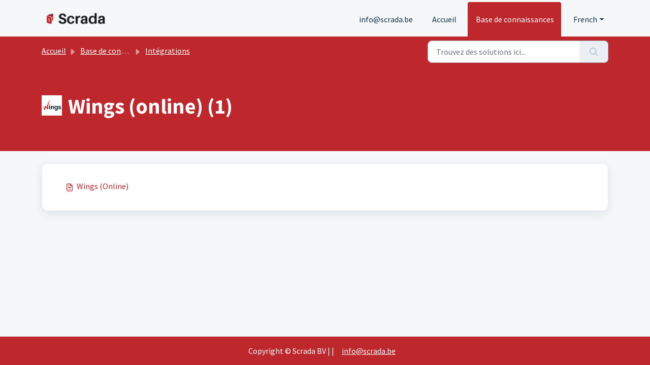

--- FILE ---
content_type: text/html; charset=utf-8
request_url: https://support.scrada.be/fr/support/solutions/folders/103000485331
body_size: 5374
content:
<!DOCTYPE html>
<html lang="fr" data-date-format="non_us" dir="ltr">

<head>

  <meta name="csrf-param" content="authenticity_token" />
<meta name="csrf-token" content="jS+JZV/jWiBO59o4HxtoiGCUfftRjUYPcPd0dlxhxyWJ6zO20D+f4SaBhyDH7SdCXvhsrkS3nUc/MrJQiP0EgQ==" />

  <link rel='shortcut icon' href='https://s3.eu-central-1.amazonaws.com/euc-cdn.freshdesk.com/data/helpdesk/attachments/production/103012264884/fav_icon/QjV7d5YSWs-pQDjjHHRQLkwzsK4f5Gu1wg.png' />

  <!-- Title for the page -->
<title> Wings (online) : Scrada </title>

<!-- Meta information -->

      <meta charset="utf-8" />
      <meta http-equiv="X-UA-Compatible" content="IE=edge,chrome=1" />
      <meta name="description" content= "" />
      <meta name="author" content= "" />
       <meta property="og:title" content="Wings (online)" />  <meta property="og:url" content="https://support.scrada.be/fr/support/solutions/folders/103000485331" />  <meta property="og:image" content="https://s3.eu-central-1.amazonaws.com/euc-cdn.freshdesk.com/data/helpdesk/attachments/production/103012264845/logo/qWeXfQ0gXYbJpWdBi9c8RhduAgAK7v-P8A.png?X-Amz-Algorithm=AWS4-HMAC-SHA256&amp;amp;X-Amz-Credential=AKIAS6FNSMY2XLZULJPI%2F20251111%2Feu-central-1%2Fs3%2Faws4_request&amp;amp;X-Amz-Date=20251111T061256Z&amp;amp;X-Amz-Expires=604800&amp;amp;X-Amz-SignedHeaders=host&amp;amp;X-Amz-Signature=6256e253a95358914046c9add4e6e1bc6033653c810ab50c1fb4a1f6cfc9463c" />  <meta property="og:site_name" content="Scrada" />  <meta property="og:type" content="article" />  <meta name="twitter:title" content="Wings (online)" />  <meta name="twitter:url" content="https://support.scrada.be/fr/support/solutions/folders/103000485331" />  <meta name="twitter:image" content="https://s3.eu-central-1.amazonaws.com/euc-cdn.freshdesk.com/data/helpdesk/attachments/production/103012264845/logo/qWeXfQ0gXYbJpWdBi9c8RhduAgAK7v-P8A.png?X-Amz-Algorithm=AWS4-HMAC-SHA256&amp;amp;X-Amz-Credential=AKIAS6FNSMY2XLZULJPI%2F20251111%2Feu-central-1%2Fs3%2Faws4_request&amp;amp;X-Amz-Date=20251111T061256Z&amp;amp;X-Amz-Expires=604800&amp;amp;X-Amz-SignedHeaders=host&amp;amp;X-Amz-Signature=6256e253a95358914046c9add4e6e1bc6033653c810ab50c1fb4a1f6cfc9463c" />  <meta name="twitter:card" content="summary" />  <link rel="canonical" href="https://support.scrada.be/fr/support/solutions/folders/103000485331" />  <link rel='alternate' hreflang="fr" href="https://support.scrada.be/fr/support/solutions/folders/103000485331"/>  <link rel='alternate' hreflang="nl" href="https://support.scrada.be/nl/support/solutions/folders/103000485331"/> 

<script src="https://sdk.chathive.app"></script>

<script>
    Chathive.widget.init({ apiKey: "q08SUghb6uu3Kh9DG4hk01bN", language: 'fr' });
	Chathive.widget.setContextField({ key: "url", value: window.location.href });
</script>

<!-- Responsive setting -->
<link rel="apple-touch-icon" href="https://s3.eu-central-1.amazonaws.com/euc-cdn.freshdesk.com/data/helpdesk/attachments/production/103012264884/fav_icon/QjV7d5YSWs-pQDjjHHRQLkwzsK4f5Gu1wg.png" />
        <link rel="apple-touch-icon" sizes="72x72" href="https://s3.eu-central-1.amazonaws.com/euc-cdn.freshdesk.com/data/helpdesk/attachments/production/103012264884/fav_icon/QjV7d5YSWs-pQDjjHHRQLkwzsK4f5Gu1wg.png" />
        <link rel="apple-touch-icon" sizes="114x114" href="https://s3.eu-central-1.amazonaws.com/euc-cdn.freshdesk.com/data/helpdesk/attachments/production/103012264884/fav_icon/QjV7d5YSWs-pQDjjHHRQLkwzsK4f5Gu1wg.png" />
        <link rel="apple-touch-icon" sizes="144x144" href="https://s3.eu-central-1.amazonaws.com/euc-cdn.freshdesk.com/data/helpdesk/attachments/production/103012264884/fav_icon/QjV7d5YSWs-pQDjjHHRQLkwzsK4f5Gu1wg.png" />
        <meta name="viewport" content="width=device-width, initial-scale=1.0, maximum-scale=5.0, user-scalable=yes" /> 

  <link rel="icon" href="https://s3.eu-central-1.amazonaws.com/euc-cdn.freshdesk.com/data/helpdesk/attachments/production/103012264884/fav_icon/QjV7d5YSWs-pQDjjHHRQLkwzsK4f5Gu1wg.png" />

  <link rel="stylesheet" href="/assets/cdn/portal/styles/theme.css" nonce="NF06NB9BHzt7N1arZHIp7g=="/>

  <style type="text/css" nonce="NF06NB9BHzt7N1arZHIp7g=="> /* theme */ .portal--light {
              --fw-body-bg: #F5F7F9;
              --fw-header-bg: #F5F7F9;
              --fw-header-text-color: #12344D;
              --fw-helpcenter-bg: #be282d;
              --fw-helpcenter-text-color: #FFFFFF;
              --fw-footer-bg: #be282d;
              --fw-footer-text-color: #FFFFFF;
              --fw-tab-active-color: #be282d;
              --fw-tab-active-text-color: #FFFFFF;
              --fw-tab-hover-color: #FFFFFF;
              --fw-tab-hover-text-color: #12344D;
              --fw-btn-background: #FFFFFF;
              --fw-btn-text-color: #12344D;
              --fw-btn-primary-background: #be282d;
              --fw-btn-primary-text-color: #FFFFFF;
              --fw-baseFont: Source Sans Pro;
              --fw-textColor: #264966;
              --fw-headingsFont: Source Sans Pro;
              --fw-linkColor: #be282d;
              --fw-linkColorHover: #021519;
              --fw-inputFocusRingColor: #ebeff3;
              --fw-formInputFocusColor: #ebeff3;
              --fw-card-bg: #FFFFFF;
              --fw-card-fg: #264966;
              --fw-card-border-color: #ebeff3;
              --fw-nonResponsive: #F5F7F9;
              --bs-body-font-family: Source Sans Pro;
    } </style>

    <style type="text/css" nonce="NF06NB9BHzt7N1arZHIp7g==">
      /* Hide border below top menu */
.fw-nav-wrapper {
  border-bottom: none;
}

/* Set default font-size on articles to 16px */
.fw-wrapper-shadow .fw-content--single-article div,
.fw-wrapper-shadow .fw-content--single-article li,
.fw-wrapper-shadow .fw-content--single-article p {
  font-size: 16px;
}

.fw-content a {
  text-decoration: underline;
}
    </style>
  <link href='https://fonts.googleapis.com/css?family=Source+Sans+Pro:regular,italic,600,700,700italic' rel='stylesheet' type='text/css' nonce='NF06NB9BHzt7N1arZHIp7g=='>

  <script type="text/javascript" nonce="NF06NB9BHzt7N1arZHIp7g==">
    window.cspNonce = "NF06NB9BHzt7N1arZHIp7g==";
  </script>

  <script src="/assets/cdn/portal/scripts/nonce.js" nonce="NF06NB9BHzt7N1arZHIp7g=="></script>

  <script src="/assets/cdn/portal/vendor.js" nonce="NF06NB9BHzt7N1arZHIp7g=="></script>

  <script src="/assets/cdn/portal/scripts/head.js" nonce="NF06NB9BHzt7N1arZHIp7g=="></script>

  <script type="text/javascript" nonce="NF06NB9BHzt7N1arZHIp7g==">
      window.store = {};
window.store = {
  assetPath: "/assets/cdn/portal/",
  defaultLocale: "en",
  currentLocale: "fr",
  currentPageName: "article_list",
  portal: {"id":103000062919,"name":"Scrada","product_id":null},
  portalAccess: {"hasSolutions":true,"hasForums":false,"hasTickets":false,"accessCount":1},
  account: {"id":2688607,"name":"Scrada","time_zone":"Brussels","companies":[]},
  vault_service: {"url":"https://vault-service-eu.freshworks.com/data","max_try":2,"product_name":"fd"},
  blockedExtensions: "exe,dll,sys,swf,scr,gzquar,js,jse,class,vb,com,bat,cmd,pif,img,iso,hta,html,msc,msp,cpl,reg,tmp,py,ps,msi,msp,inf,scf,ocx,bin,ws,sh,lnk,gadget,dmg,msh,apk,iqy,pub,jar,zip,rar,sfx,zix,ear,war,arj",
  allowedExtensions: "",
  search: {"all":"/fr/support/search","solutions":"/fr/support/search/solutions","topics":"/fr/support/search/topics","tickets":"/fr/support/search/tickets"},
  portalLaunchParty: {
    enableStrictSearch: false,
    ticketFragmentsEnabled: false,
    homepageNavAccessibilityEnabled: false,
    channelIdentifierFieldsEnabled: false,
  },


    googleAnalytics: {"account_number":"G-PYBC624WS6","domain":null,"ga4":true},



    marketplace: {"token":"eyJ0eXAiOiJKV1QiLCJhbGciOiJIUzI1NiJ9.[base64].uB8n1HlaQAII4oINvAP6o3lhh71_oH5DkanAi2suETg","data_pipe_key":"634cd594466a52fa53c54b5b34779134","region":"euc","org_domain":"scrada.myfreshworks.com"},
};
  </script>


</head>

<body class="portal portal--light  ">
  
  <header class="container-fluid px-0 fw-nav-wrapper fixed-top">
  <section class="bg-light container-fluid">
    <div class="container">
      <a  id="" href="#fw-main-content" class="visually-hidden visually-hidden-focusable p-8 my-12 btn btn-outline-primary"

>Passer au contenu principal</a>
    </div>
  </section>

  
    <section class="container">
      <nav class="navbar navbar-expand-xl navbar-light px-0 py-8 pt-xl-4 pb-xl-0">
        

    <a class="navbar-brand d-flex align-items-center" href="https://www.scrada.be/?utm_source=freshdesk&utm_campaign=portal">
      <img data-src="https://s3.eu-central-1.amazonaws.com/euc-cdn.freshdesk.com/data/helpdesk/attachments/production/103012264845/logo/qWeXfQ0gXYbJpWdBi9c8RhduAgAK7v-P8A.png" loading="lazy" alt="Logo Freshworks" class="lazyload d-inline-block align-top me-4 fw-brand-logo" />
      <div class="fs-22 semi-bold fw-brand-name ms-4" title=""></div>
   </a>


        <button class="navbar-toggler collapsed" type="button" data-bs-toggle="collapse" data-bs-target="#navbarContent" aria-controls="navbarContent" aria-expanded="false" aria-label="Toggle navigation" id="navbarContentToggler">
  <span class="icon-bar"></span>
  <span class="icon-bar"></span>
  <span class="icon-bar"></span>
</button>

        <div class="collapse navbar-collapse" id="navbarContent">
          <ul class="navbar-nav ms-auto mt-64 mt-xl-0">
            <li class="nav-item">       
              <a class="nav-link" href="mailto: info@scrada.be">info@scrada.be</a>
            </li>
            
            
              <li class="nav-item ">
                <a href="/fr/support/home" class="nav-link">
                  <span class="d-md-none icon-home"></span> Accueil
                </a>
              </li>
            
              <li class="nav-item active">
                <a href="/fr/support/solutions" class="nav-link">
                  <span class="d-md-none icon-solutions"></span> Base de connaissances
                </a>
              </li>
            
            <li class="nav-item no-hover">
             
            </li>
          </ul>
          <ul class="navbar-nav flex-row align-items-center ps-8 fw-nav-dropdown-wrapper">
            <!--

    <li class="nav-item no-hover fw-login">
      <a  id="" href="/fr/support/login" class="nav-link pe-8"

>Connexion</a>
    </li>
    

-->
            <li class="nav-item dropdown no-hover ms-auto">
             <a  id="" href="#" class="nav-link dropdown-toggle"

    id = "languageDropdown"

    role = "button"

    data-bs-toggle = "dropdown"

    aria-haspopup = "true"

    aria-expanded = "false"

>French</a>
<div class="dropdown-menu fw-languageDropdown" aria-labelledby="languageDropdown">
 
 <a class="dropdown-item" href="/nl/support/solutions/folders/103000485331">Dutch</a>
 
 <a class="dropdown-item d-none" href="/fr/support/solutions/folders/103000485331">French</a>
 
</div>


            </li>
          </ul>
        </div>
      </nav>
    </section>
    <div class="nav-overlay d-none"></div>
  
</header>



<main class="fw-main-wrapper" id="fw-main-content">
    <section class="fw-sticky fw-searchbar-wrapper">
    <div class="container">
      <div class="row align-items-center py-8">
       <div class="col-md-6">
         <nav aria-label="breadcrumb">
    <ol class="breadcrumb">
        
          
            
              <li class="breadcrumb-item"><a href="/fr/support/home">Accueil</a></li>
            
          
            
              <li class="breadcrumb-item"><a href="/fr/support/solutions">Base de connaissances</a></li>
            
          
            
              <li class="breadcrumb-item"><a href="/fr/support/solutions/103000135487">Intégrations</a></li>
            
          
            
              <li class="breadcrumb-item breadcrumb-active-item d-lg-none" aria-current="page">Wings (online)</li>
            
          
        
    </ol>
</nav>

        </div>
        <div class="col-md-4 ms-auto">
          
<form action="/fr/support/search/solutions" id="fw-search-form" data-current-tab="solutions">
  <div class="form-group fw-search  my-0">
    <div class="input-group">
      <input type="text" class="form-control" id="searchInput" name="term" value="" placeholder="Trouvez des solutions ici..." autocomplete="off" aria-label="Trouvez des solutions ici...">
      <button class="btn px-20 input-group-text" id="btnSearch" type="submit" aria-label="Rechercher"><span class="icon-search"></span></button>
    </div>

    <div class="visually-hidden">
      <span id="srSearchUpdateMessage" aria-live="polite"></span>
    </div>

    <div class="fw-autocomplete-wrapper box-shadow bg-light br-8 p-16 d-none">
      <div class="fw-autocomplete-header " role="tablist">
        <button class="fw-search-tab " data-tab="all" role="tab" aria-selected="false">
          Tous
        </button>
        
          <button class="fw-search-tab fw-active-search-tab" data-tab="solutions" role="tab" aria-selected="true">
            Articles
          </button>
        
        
        
      </div>

      <div class="fw-loading my-80 d-none"></div>

      <div class="fw-autocomplete-focus">

        <div class="fw-recent-search">
          <div class="fw-recent-title d-none row align-items-center">
            <div class="col-8 fs-20 semi-bold"><span class="icon-recent me-8"></span>Recherches récentes</div>
            <div class="col-4 px-0 text-end"><button class="btn btn-link fw-clear-all">Effacer tout</button></div>
          </div>
          <p class="ps-32 fw-no-recent-searches mb-16 d-none">Aucune recherche récente</p>
          <ul class="fw-no-bullet fw-recent-searches mb-16 d-none"></ul>
        </div>

        <div class="fw-popular-articles-search">
          <p class="fs-20 semi-bold fw-popular-title d-none"><span class="icon-article me-8"></span> Articles populaires</p>
          <ul class="fw-no-bullet fw-popular-topics d-none"></ul>
        </div>

        <div class="fw-solutions-search-results fw-results d-none">
          <hr class="mt-24" />
          <div class="fw-solutions-search-results-title row align-items-center">
            <div class="col-8 fs-20 semi-bold"><span class="icon-article me-8"></span>Articles</div>
            <div class="col-4 px-0 text-end"><a class="btn btn-link fw-view-all fw-solutions-view-all" href="/fr/support/search/solutions">Afficher tout</a></div>
          </div>
          <ul class="fw-no-bullet fw-search-results fw-solutions-search-results-container"></ul>
        </div>

        <div class="fw-topics-search-results fw-results d-none">
          <hr class="mt-24" />
          <div class="fw-topics-search-results-title row align-items-center">
            <div class="col-8 fs-20 semi-bold"><span class="icon-topic me-8"></span>Sujets</div>
            <div class="col-4 px-0 text-end"><a class="btn btn-link fw-view-all fw-topics-view-all" href="/fr/support/search/topics">Afficher tout</a></div>
          </div>
          <ul class="fw-no-bullet fw-search-results fw-topics-search-results-container"></ul>
        </div>

        <div class="fw-tickets-search-results fw-results d-none">
          <hr class="mt-24" />
          <div class="fw-tickets-search-results-title row align-items-center">
            <div class="col-8 fs-20 semi-bold"><span class="icon-ticket me-8"></span>Tickets</div>
            <div class="col-4 px-0 text-end"><a class="btn btn-link fw-view-all fw-tickets-view-all" href="/fr/support/search/tickets">Afficher tout</a></div>
          </div>
          <ul class="fw-no-bullet fw-search-results fw-tickets-search-results-container"></ul>
        </div>
      </div>

      <div class="fw-autocomplete-noresults d-none text-center py-40">
        <img src="/assets/cdn/portal/images/no-results.png" class="img-fluid fw-no-results-img" alt="aucun résultat" />
        <p class="mt-24 text-secondary">Désolé ! aucun résultat trouvé pour <br /> <span id="input_term"></span></p>
      </div>
    </div>
  </div>
</form>

        </div>
      </div>
    </div>
  </section>
  <section class="container-fluid px-0 fw-page-title-wrapper">
    <div class="container">
      <div class="py-24 py-lg-60 mx-0 fw-search-meta-info g-0">
        
          <div class="fw-fig">
            <img src="https://s3.eu-central-1.amazonaws.com/euc-cdn.freshdesk.com/data/helpdesk/attachments/production/103039242932/original/NFJRdvB27CsEJSIjUnELDPKl0Yi60JlMSQ.png" class="img-fluid" alt="category image">
          </div>
        
        <div class="text-start">
          <h1 class="fw-page-title">Wings (online) (1)</h1>
          <p></p>
        </div>
      </div>
    </div>
  </section>

  <section class="container-fluid px-0 py-24">
    <div class="container">
       <div class="alert alert-with-close notice hide" id="noticeajax"></div> 
        
          <section class="row fw-category-wrapper box-shadow br-12 mx-0 g-0 bg-light">
            <ul class="fw-no-bullet fw-articles fw-section-content">
              
                <li>
                  <a href="/fr/support/solutions/articles/103000123024-wings-online-" class="row mx-0 g-0">
                    <div class="col-md-8 d-flex">
                      <div class="pe-8 pt-4"><span class="icon-article"></span></div>
                      <div class="line-clamp-2">Wings (Online)</div>
                    </div>
                    <!-- <div class="col-md-4 fw-modified fw-meta-info small">
                      

   Modifié le  Mer, 16 Oct., 2024 à  7:31 H 



                    </div> -->
                  </a>
                </li>
              
            </ul>
          </section>
          <section class="fw-pagination-wrapper">
  
</section>
        
    </div>
  </section>

</main>


 <footer class="container-fluid px-0">
   <section class="fw-contact-info">
     <p class="fw-contacts">
       
     </p>
   </section>
   <section class="fw-credit">
     <nav class="fw-laws">
        Copyright &copy; Scrada BV |
        
        
        
       | <a href="mailto:info@scrada.be">info@scrada.be</a>
       
       
     </nav>
   </section>
 </footer>


  

  <div class="modal-backdrop fade d-none" id="overlay"></div>

  <script src="/assets/cdn/portal/scripts/bottom.js" nonce="NF06NB9BHzt7N1arZHIp7g=="></script>

  <script src="/assets/cdn/portal/scripts/locales/fr.js" nonce="NF06NB9BHzt7N1arZHIp7g=="></script>


    <script src="/assets/cdn/portal/scripts/marketplace.js" nonce="NF06NB9BHzt7N1arZHIp7g==" async></script>


  <script src="/assets/cdn/portal/scripts/integrations.js"  nonce="NF06NB9BHzt7N1arZHIp7g==" async></script>
  





</body>

</html>

--- FILE ---
content_type: text/html
request_url: https://widget.chathive.app/
body_size: 244
content:
<!DOCTYPE html>
<html lang="en" style="width: 100vw; height: 100vh; padding: 0">

<head>
	<meta charset="UTF-8" />
	<meta name="viewport" content="width=device-width, initial-scale=1.0, maximum-scale=1.0, user-scalable=0" />
	<title>Chathive widget</title>
  <script type="module" crossorigin src="/assets/index-DRWnk20X.js"></script>
  <link rel="stylesheet" crossorigin href="/assets/index-DopFiR-j.css">
</head>

<body style="background-color: transparent; padding: 0; width: 100vw; height: 100vh;">
	<div id="root" style="width: 100vw; height: 100vh; padding: 0"></div>
<script defer src="https://static.cloudflareinsights.com/beacon.min.js/vcd15cbe7772f49c399c6a5babf22c1241717689176015" integrity="sha512-ZpsOmlRQV6y907TI0dKBHq9Md29nnaEIPlkf84rnaERnq6zvWvPUqr2ft8M1aS28oN72PdrCzSjY4U6VaAw1EQ==" data-cf-beacon='{"version":"2024.11.0","token":"34115b2c3bff4b37be10be714f36bb53","r":1,"server_timing":{"name":{"cfCacheStatus":true,"cfEdge":true,"cfExtPri":true,"cfL4":true,"cfOrigin":true,"cfSpeedBrain":true},"location_startswith":null}}' crossorigin="anonymous"></script>
</body>

</html>


--- FILE ---
content_type: application/javascript
request_url: https://sdk.chathive.app/
body_size: 10720
content:
!function(e,t){"object"==typeof exports&&"object"==typeof module?module.exports=t():"function"==typeof define&&define.amd?define([],t):"object"==typeof exports?exports.Chathive=t():e.Chathive=t()}(self,()=>(()=>{"use strict";var e={42:(e,t,n)=>{Object.defineProperty(t,"__esModule",{value:!0}),t.wait=function(e){void 0===e&&(e=1500);return new Promise(function(t){return setTimeout(function(){return t(!0)},e)})},t.getRandomValue=function(e){if(!e.length)return"";if(1===e.length)return e[0];var t=Math.floor(Math.random()*e.length);return e[t]},t.generateId=function(e){for(var t=(void 0===e?{length:24}:e).length,n="abcdefghijklmonpqrstuvwxyzABCDEFGHIJKLMNOPQRSTUVWXYZ1234567890-_",r="",o=0;o<t;o++)r+=n[Math.floor(64*Math.random())];return"".concat(Date.now().toString(16)).concat(r)};var r=n(959);r.__exportStar(n(298),t),r.__exportStar(n(764),t),r.__exportStar(n(47),t)},47:(e,t,n)=>{Object.defineProperty(t,"__esModule",{value:!0}),t.createIframe=function(e){var t=e.src,n=e.id,r=e.title,i=e.hidden,a=e.selector,s=void 0===a?"body":a,c=e.style,d=void 0===c?o.defaultFrameStyle:c,l=document.createElement("iframe");l.id=n,l.src=t,l.title=r,l.allowFullscreen=!0,Object.keys(d).forEach(function(e){return l.style.setProperty(e,"".concat(d[e]))}),i&&(l.style.display="none");l.style.zIndex&&l.style.setProperty("z-index",o.defaultFrameStyle.zIndex);var u=document.querySelector(s)||document.getElementsByTagName("html")[0];return u?(u.appendChild(l),l):l},t.destroyFrames=function(e){var t=e.frame,n=e.selector,r=document.getElementsByTagName("body")[0]||document.getElementsByTagName("html")[0];n&&(r=document.querySelector(n)||r);if(!r)return;if(!r.contains(t))return;try{r.removeChild(t)}catch(e){}},t.setFrameVisibility=function(e){var t=e.frame,n=e.isVisible;t.style.setProperty("visibility",n?"visible":"hidden")},t.resizeFrame=function(e){var t=e.frame,n=e.config,o=n.width,i=n.height,a=r.__rest(n,["width","height"]);t.style.setProperty("width",o),t.style.setProperty("height",i),a.zIndex&&t.style.setProperty("z-index",a.zIndex);a.minHeight&&t.style.setProperty("min-Height",a.minHeight);a&&Object.keys(a).forEach(function(e){return t.style.setProperty(e,a[e])})},t.waitUntilDocumentIsReady=function(){return new Promise(function(e){if("complete"!==document.readyState&&"loading"===document.readyState)return window.addEventListener?(window.addEventListener("DOMContentLoaded",function(){return e()}),void window.addEventListener("onreadystatechange",function(){"loading"!==document.readyState&&e()})):void 0;e()})};var r=n(959),o=n(716)},149:(e,t)=>{Object.defineProperty(t,"__esModule",{value:!0}),t.colorSchemes=void 0,t.colorSchemes=["auto","light","dark"]},220:(e,t,n)=>{Object.defineProperty(t,"__esModule",{value:!0}),t.AIForm=void 0;var r=n(959),o=r.__importDefault(n(330)),i=n(716),a=n(149),s=n(42),c="chathive_session_id",d=function(){function e(e){var t=e.apiKey,n=e.language,r=e.customerData,o=e.context,i=e.colorScheme,a=e.text,s=e.timezone,c=e.theme;if(this.isFileUploadAllowed=!1,this.loaded=!1,this.initialized=!1,this.subscriptions=[],this.retries=0,this.context={},this.colorScheme="light",this.initialized)throw new Error("AIForm is already initialized");this.apiKey=t,this.timezone=s,this.customerData=r,this.frameId=Date.now().toString(16),this.sessionId=this.initSessionId(),a&&this.setText(a),o&&(this.context=o),c&&this.setInitialTheme(c),i&&this.setColorScheme(i),n&&2===n.length&&(this.language=n)}return e.prototype.embed=function(e){return r.__awaiter(this,arguments,void 0,function(e){var t=this,n=e.selector;return r.__generator(this,function(e){switch(e.label){case 0:if(!n)throw new Error("Selector is required");if(!document.querySelector(n))throw new Error("Selector is not found in your DOM");return this.loaded?[2,console.error("Has already been embedded")]:(this.selector=n,[4,this.getConfig()]);case 1:return e.sent(),this.config?this.config.advanced.isHidden?(console.warn("AI form has been hidden, re-enable it in your dashboard"),[2]):[4,(0,s.waitUntilDocumentIsReady)()]:[2];case 2:e.sent(),this.frame=(0,s.createIframe)(r.__assign(r.__assign({},i.frameConfig.aiForm),{id:this.frameId,selector:n})),(0,s.setFrameVisibility)({frame:this.frame,isVisible:!1}),this.initialized=!0,this.addMessageListener(),e.label=3;case 3:return this.retries+=1,(0,s.sendMessageToFrame)({type:"init",frame:this.frame,frameId:this.frameId,payload:{type:"embed",text:this.text,config:this.config,apiKey:this.apiKey,context:this.context,language:this.language,sessionId:this.sessionId,theme:this.getTheme(),size:(0,s.formatWindowSize)(),customerData:this.customerData,colorScheme:this.getColorScheme()}}),[4,(0,s.wait)(250*this.retries)];case 4:e.sent(),e.label=5;case 5:if(!this.loaded&&this.retries<15)return[3,3];e.label=6;case 6:return this.retries>=15?(console.error("ERROR_TIME_OUT Could not embed ai form"),[2]):(window.addEventListener("beforeunload",function(){t.frame&&(t.unload(),(0,s.sendMessageToFrame)({frameId:t.frameId,frame:t.frame,type:"parent.closed"}))}),window.addEventListener("resize",function(){t.frame&&(0,s.sendMessageToFrame)({frame:t.frame,frameId:t.frameId,type:"parent.resized",payload:{size:(0,s.formatWindowSize)()}})}),[2])}})})},e.prototype.getConfig=function(){return r.__awaiter(this,void 0,void 0,function(){var e,t,n,o,i;return r.__generator(this,function(r){switch(r.label){case 0:return r.trys.push([0,5,,6]),[4,fetch("".concat("https://api.chathive.app","/sdk/v1/ai-form/get-config"),{headers:{"x-api-key":this.apiKey}})];case 1:return 403!==(e=r.sent()).status?[3,3]:[4,e.json()];case 2:throw t=r.sent(),new Error(null==t?void 0:t.message);case 3:if(200!==e.status)throw new Error("API key is not valid, Could not init AI form");return[4,e.json()];case 4:if(!(n=r.sent()))throw new Error("Could not init AI form");return this.setConfigTheme(n),this.setConfigLanguage(n),this.config=n,this.timezone=n.timezone,this.isFileUploadAllowed=n.permissions.isUploadEnabled,[3,6];case 5:return o=r.sent(),i=o,this.initialized=!1,console.error(i.message),[2,!1];case 6:return[2,!0]}})})},e.prototype.addMessageListener=function(){var e=this;window.addEventListener("message",function(t){var n=t.data,r=n.type,o=n.payload;if(e.frame&&e.frameId===t.data.frameId){switch(r){case"initialized":e.loaded=!0,(null==o?void 0:o.frameConfig)&&e.frame&&(0,s.resizeFrame)({frame:e.frame,config:o.frameConfig}),(0,s.setFrameVisibility)({frame:e.frame,isVisible:!0});break;case"parent.resize":(0,s.resizeFrame)({frame:e.frame,config:o})}(0,s.executeSubscriptions)({events:[r],subscriptions:e.subscriptions,payload:o})}})},e.prototype.isLoaded=function(){return this.loaded},e.prototype.getVersion=function(){return o.default.version},e.prototype.getLanguage=function(){return this.language},e.prototype.setLanguage=function(e){var t,n;2===(null==e?void 0:e.length)?!this.config||(null===(n=null===(t=this.config)||void 0===t?void 0:t.languages)||void 0===n?void 0:n.includes(e))?(this.language=e,this.frame&&(0,s.sendMessageToFrame)({frameId:this.frameId,type:"language.changed",frame:this.frame,payload:{language:e}})):console.error("Language is not supported in your project."):console.error("Language is invalid. Must be ISO 639-1")},e.prototype.setConfigLanguage=function(e){this.language&&e.languages.includes(this.language)||(this.language=e.defaultLanguage)},e.prototype.getCustomer=function(){return this.customerData},e.prototype.setCustomer=function(e){this.customerData=e,this.frame&&(0,s.sendMessageToFrame)({frameId:this.frameId,frame:this.frame,type:"customer_data.changed",payload:{customerData:e}})},e.prototype.getContext=function(){return this.context},e.prototype.updateContextField=function(e){this.context=r.__assign(r.__assign({},this.context),e),this.frame&&(0,s.sendMessageToFrame)({frameId:this.frameId,type:"context.patch",frame:this.frame,payload:e})},e.prototype.getColorScheme=function(){var e;return this.colorScheme||(null===(e=this.config)||void 0===e?void 0:e.styling.colorScheme)},e.prototype.setColorScheme=function(e){this.getColorScheme()!==e&&(a.colorSchemes.includes(e)?(this.colorScheme=e,this.frame&&(0,s.sendMessageToFrame)({frame:this.frame,frameId:this.frameId,payload:{colorScheme:e},type:"theme.colorscheme.changed"})):console.error("Color scheme is invalid. Must be 'auto', 'light' or 'dark'"))},e.prototype.setIsFileUploadAllowed=function(e){var t,n;(null===(n=null===(t=this.config)||void 0===t?void 0:t.permissions)||void 0===n?void 0:n.isUploadEnabled)||!e?this.frame&&(this.isFileUploadAllowed=e,(0,s.sendMessageToFrame)({frame:this.frame,frameId:this.frameId,type:"file_upload.enabled.changed",payload:{enabled:e}})):console.error("File upload not enabled this project")},e.prototype.getTheme=function(){var e,t,n,r;if(this.theme)return this.theme;var o={accentColor:(null===(t=null===(e=this.config)||void 0===e?void 0:e.styling)||void 0===t?void 0:t.backgroundColor)||"#002140",accentFontColor:(null===(r=null===(n=this.config)||void 0===n?void 0:n.styling)||void 0===r?void 0:r.fontColor)||"#FFFFFF"};return{light:o,dark:o}},e.prototype.setTheme=function(e){var t,n,o,i,a,c,d,l,u,f,p={accentColor:(null===(n=null===(t=this.config)||void 0===t?void 0:t.styling)||void 0===n?void 0:n.backgroundColor)||"#002140",accentFontColor:(null===(i=null===(o=this.config)||void 0===o?void 0:o.styling)||void 0===i?void 0:i.fontColor)||"#FFFFFF"};this.theme={light:r.__assign(r.__assign(r.__assign({},(null===(a=this.theme)||void 0===a?void 0:a.light)||{}),(null==e?void 0:e.light)||{}),{accentColor:(null===(c=null==e?void 0:e.light)||void 0===c?void 0:c.accentColor)||p.accentColor,accentFontColor:(null===(d=null==e?void 0:e.light)||void 0===d?void 0:d.accentFontColor)||p.accentFontColor}),dark:r.__assign(r.__assign(r.__assign({},(null===(l=this.theme)||void 0===l?void 0:l.dark)||{}),(null==e?void 0:e.dark)||{}),{accentColor:(null===(u=null==e?void 0:e.dark)||void 0===u?void 0:u.accentColor)||p.accentColor,accentFontColor:(null===(f=null==e?void 0:e.dark)||void 0===f?void 0:f.accentFontColor)||p.accentFontColor})},this.frame&&(0,s.sendMessageToFrame)({frame:this.frame,frameId:this.frameId,type:"theme.changed",payload:{theme:this.theme}})},e.prototype.setConfigTheme=function(e){var t,n,o,i,a,s,c,d,l,u,f,p,h,m;this.theme={light:r.__assign(r.__assign({},(null===(t=this.theme)||void 0===t?void 0:t.light)||{}),{accentColor:(null===(o=null===(n=this.theme)||void 0===n?void 0:n.light)||void 0===o?void 0:o.accentColor)||(null===(i=null==e?void 0:e.styling)||void 0===i?void 0:i.backgroundColor)||"#002140",accentFontColor:(null===(s=null===(a=this.theme)||void 0===a?void 0:a.light)||void 0===s?void 0:s.accentFontColor)||(null===(c=null==e?void 0:e.styling)||void 0===c?void 0:c.fontColor)||"#FFFFFF"}),dark:r.__assign(r.__assign({},(null===(d=this.theme)||void 0===d?void 0:d.dark)||{}),{accentColor:(null===(u=null===(l=this.theme)||void 0===l?void 0:l.dark)||void 0===u?void 0:u.accentColor)||(null===(f=null==e?void 0:e.styling)||void 0===f?void 0:f.backgroundColor)||"#002140",accentFontColor:(null===(h=null===(p=this.theme)||void 0===p?void 0:p.dark)||void 0===h?void 0:h.accentFontColor)||(null===(m=null==e?void 0:e.styling)||void 0===m?void 0:m.fontColor)||"#FFFFFF"})}},e.prototype.setInitialTheme=function(e){var t,n;this.theme={light:r.__assign(r.__assign({},(null===(t=this.theme)||void 0===t?void 0:t.light)||{}),e.light),dark:r.__assign(r.__assign({},(null===(n=this.theme)||void 0===n?void 0:n.dark)||{}),e.dark)}},e.prototype.getTimezone=function(){return this.timezone},e.prototype.setTimezone=function(e){this.timezone=e,this.frame&&(0,s.sendMessageToFrame)({frame:this.frame,frameId:this.frameId,payload:{timezone:e},type:"timezone.changed"})},e.prototype.getText=function(){return this.text},e.prototype.setText=function(e){this.text=e,this.frame&&(0,s.sendMessageToFrame)({frameId:this.frameId,type:"text.changed",frame:this.frame,payload:{text:e}})},e.prototype.on=function(e,t){var n=Date.now().toString(16);return this.subscriptions.push({id:n,event:e,callback:t}),n},e.prototype.off=function(e){var t=this.subscriptions.findIndex(function(t){return t.id===e});return this.subscriptions.splice(t,1),!0},e.prototype.initSessionId=function(){try{if(!window.sessionStorage)return;var e=sessionStorage.getItem(c);if(e){var t=JSON.parse(e);if(t[this.apiKey])return t[this.apiKey]}var n=(0,s.generateId)();return this.setSessionId(n),n}catch(e){return void console.error("Script is blocked by browser")}},e.prototype.setSessionId=function(e){try{if(!window.sessionStorage)return;var t=sessionStorage.getItem(c),n=t?JSON.parse(t):{};n[this.apiKey]=e,sessionStorage.setItem(c,JSON.stringify(n))}catch(e){return void console.error("Script is blocked by browser")}},e.generateSessionId=function(){return(0,s.generateId)()},e.prototype.unload=function(){return r.__awaiter(this,void 0,void 0,function(){return r.__generator(this,function(e){return fetch("".concat("https://api.chathive.app","/sdk/v1/ai-form/unload?sessionId=").concat(this.sessionId),{headers:{"x-api-key":this.apiKey}}).then(),[2]})})},e.prototype.destroy=function(){this.frame&&(this.unload(),(0,s.destroyFrames)({frame:this.frame,selector:this.selector}),this.subscriptions=[],this.frame=void 0,this.loaded=!1)},e}();t.AIForm=d},298:(e,t,n)=>{Object.defineProperty(t,"__esModule",{value:!0}),t.sendMessageToFrame=o,t.broadcastMessage=function(e){var t=e.frames,n=r.__rest(e,["frames"]);Object.values(t).forEach(function(e){return o(r.__assign(r.__assign({},n),{frame:e}))})},t.executeSubscriptions=function(e){var t=e.events,n=e.subscriptions,r=e.payload;n.forEach(function(e){t.includes(e.event)&&e.callback(r)})};var r=n(959);function o(e){var t,n=e.payload,r=e.type,o=e.frameId;null===(t=e.frame.contentWindow)||void 0===t||t.postMessage({type:r,payload:n,frameId:o},"*")}},330:e=>{e.exports=JSON.parse('{"name":"widget_sdk","description":"chathive_sdk","version":"2.0.2","author":"Vandeplassche Thuur","browserslist":[">0.2%","not dead","not ie <= 11","not op_mini all"],"dependencies":{"@types/html-webpack-plugin":"^3.2.9","@types/webpack":"^5.28.5","clean-webpack-plugin":"^4.0.0","dotenv":"^16.1.4","html-webpack-plugin":"^5.5.4","path":"^0.12.7","terser-webpack-plugin":"^5.3.14","ts-node":"^10.9.2","tslib":"^2.5.3","webpack":"^5.85.1","webpack-cli":"^4.10.0","webpack-dev-server":"^4.15.2","webpack-merge":"^5.9.0"},"devDependencies":{"@babel/core":"^7.26.10","@chathive/sdk_types":"workspace:^","@typescript-eslint/parser":"^8.3.0","babel-loader":"^8.3.0","babel-polyfill":"^6.26.0","http-server":"^14.1.1","ts-loader":"^9.4.4","tslint":"^6.1.3","typescript":"^5.9.3"},"keywords":[],"license":"ISC","private":true,"scripts":{"build":"rm -r ./dist & webpack --config ./webpack.production.ts","dev":"webpack-dev-server --open --config ./webpack.development.ts","start":"cp ./dist/index.js ./test & http-server ./test -p 4300","start:build":"http-server ./dist -p 9091"}}')},495:(e,t,n)=>{Object.defineProperty(t,"__esModule",{value:!0}),t.addMessageListener=function(e){var t=e.frames,n=e.subscriptions;window.addEventListener("message",function(e){var o,i=e.data,a=i.type,s=i.payload;if(!window.Chathive.widget.isHidden()&&(null===(o=Object.keys(t))||void 0===o?void 0:o.length)){switch(a){case"widget.init":window.Chathive.widget.initWidget(),s.frameConfig&&Object.values(t).forEach(function(e){return(0,r.resizeFrame)({frame:e,config:s.frameConfig})}),Object.values(t).forEach(function(e){return(0,r.setFrameVisibility)({frame:e,isVisible:!0})});break;case"widget.opened":case"widget.closed":if(!t.main)break;(0,r.resizeFrame)({frame:t.main,config:s});break;case"parent.resize":Object.values(t).forEach(function(e){return(0,r.resizeFrame)({frame:e,config:s})})}(0,r.executeSubscriptions)({events:[a],subscriptions:n,payload:s})}})},t.addEmbedMessageListener=function(e){var t=e.frames,n=e.subscriptions;window.addEventListener("message",function(e){var o,i=e.data,a=i.type,s=i.payload;if(!window.Chathive.widget.isHidden()&&(null===(o=Object.keys(t))||void 0===o?void 0:o.length)){if("widget.init"===a)window.Chathive.widget.initWidget(),s.frameConfig&&Object.values(t).forEach(function(e){return(0,r.resizeFrame)({frame:e,config:s.frameConfig})}),Object.values(t).forEach(function(e){return(0,r.setFrameVisibility)({frame:e,isVisible:!0})});(0,r.executeSubscriptions)({events:[a],subscriptions:n,payload:s})}})};var r=n(42);t.default={}},570:(e,t,n)=>{Object.defineProperty(t,"__esModule",{value:!0});var r=n(959);r.__exportStar(n(220),t),r.__exportStar(n(652),t)},652:(e,t,n)=>{Object.defineProperty(t,"__esModule",{value:!0}),t.widget=void 0;var r=n(959),o=r.__importDefault(n(330)),i=n(716),a=n(495),s=n(42);t.widget=function(){var e,n,c=!1,d=!1,l=!1,u="",f={},p="en",h=!1,m={},g={},y=[],v=void 0,_={};function b(){Object.values(m).forEach(function(e){return e.style.setProperty("display","block")}),c=!1}function w(){Object.values(m).forEach(function(e){return e.style.setProperty("display","none")}),c=!0}function I(e){return r.__awaiter(this,arguments,void 0,function(e){var n,o,i,a,c,l,u=e.apiKey,f=e.language,m=e.customerData;return r.__generator(this,function(e){switch(e.label){case 0:if(d)return console.error("SDK is already initialized"),[2,!1];if(d=!0,f&&2!==f.length)return console.error("Language is invalid. Must be ISO 639-1"),[2,!1];e.label=1;case 1:return e.trys.push([1,6,,7]),[4,fetch("".concat("https://api.chathive.app","/sdk/v1/widget/init"),{headers:{"x-api-key":u}})];case 2:return 403!==(n=e.sent()).status?[3,4]:[4,n.json()];case 3:throw o=e.sent(),new Error(null==o?void 0:o.message);case 4:if(200!==n.status)throw new Error("API key is not valid, Could not init widget sdk");return[4,n.json()];case 5:if(!(i=e.sent()))throw new Error("Widget not defined");return(null===(l=null==i?void 0:i.advanced)||void 0===l?void 0:l.isHidden)?[2]:(t.widget.config=i,_=m,v=i.timezone,p=f||i.defaultLanguage,h=i.permissions.isUploadEnabled,[3,7]);case 6:return a=e.sent(),c=a,d=!1,console.error(c.message),[2,!1];case 7:return[4,(0,s.waitUntilDocumentIsReady)()];case 8:return e.sent(),[2,!0]}})})}return{config:{},getVersion:function(){return o.default.version},init:function(n){return r.__awaiter(void 0,void 0,void 0,function(){var o,c=n.apiKey,d=n.language,h=n.sessionId,_=n.timezone,b=n.open,w=void 0!==b&&b,F=n.hide,S=void 0!==F&&F,x=n.config,O=void 0===x?{}:x,C=n.text,j=void 0===C?{}:C,k=n.customerData,E=n.theme,P=r.__rest(n,["apiKey","language","sessionId","timezone","open","hide","config","text","customerData","theme"]);return r.__generator(this,function(n){switch(n.label){case 0:return[4,I({apiKey:c,language:d,customerData:k})];case 1:if(!n.sent())return[2];o=t.widget.config,g=j,e=c,f=P.context||{},m.main=(0,s.createIframe)(r.__assign(r.__assign({},i.frameConfig.widget),{selector:"body",hidden:S})),(0,s.setFrameVisibility)({frame:m.main,isVisible:!1}),(0,a.addMessageListener)({frames:m,subscriptions:y}),_&&(v=_,o.timezone=_),n.label=2;case 2:return[4,(0,s.wait)(500)];case 3:n.sent(),(0,s.broadcastMessage)({frames:m,frameId:e,type:"widget.init",payload:{size:(0,s.formatWindowSize)(),context:P.context,language:p,type:"widget",customerData:k,sessionId:h,settings:o,config:O,apiKey:c,theme:E,text:j,open:w}}),n.label=4;case 4:if(!l)return[3,2];n.label=5;case 5:return window.addEventListener("beforeunload",function(){return(0,s.broadcastMessage)({frames:m,frameId:e,type:"widget.closed"})}),window.addEventListener("resize",function(){(0,s.broadcastMessage)({frames:m,frameId:e,type:"parent.resized",payload:{size:(0,s.formatWindowSize)()}})}),[4,(0,s.wait)(600)];case 6:return n.sent(),setInterval(function(){if(window.location.href!==u){var t={location:(0,s.formatLocation)()};u=window.location.href,(0,s.broadcastMessage)({frames:m,frameId:e,type:"url.changed",payload:t})}},1e3),[2]}})})},embed:function(o){return r.__awaiter(void 0,[o],void 0,function(o){var c,d=o.apiKey,u=o.selector,f=o.sessionId,h=o.language,_=o.theme,b=o.timezone,w=o.customerData,F=o.text,S=void 0===F?{}:F,x=o.context;return r.__generator(this,function(o){switch(o.label){case 0:return u?document.querySelector(u)?[4,I({apiKey:d,language:h,customerData:w})]:[2,console.error("Selector is not found in your DOM")]:[2,console.error("Selector is required")];case 1:if(!o.sent())return[2];c=t.widget.config,g=S,n=u,m.main=(0,s.createIframe)(r.__assign(r.__assign({},i.frameConfig.embed),{selector:u})),(0,a.addEmbedMessageListener)({frames:m,subscriptions:y}),(0,s.setFrameVisibility)({frame:m.main,isVisible:!1}),b&&(v=b,c.timezone=b),o.label=2;case 2:return[4,(0,s.wait)(500)];case 3:o.sent(),(0,s.broadcastMessage)({frames:m,frameId:e,type:"widget.init",payload:{size:(0,s.formatWindowSize)(),language:p,type:"embed",customerData:w,text:g,open:!0,sessionId:f,settings:c,context:x,apiKey:d,theme:_}}),o.label=4;case 4:if(!l)return[3,2];o.label=5;case 5:return window.addEventListener("beforeunload",function(){return(0,s.broadcastMessage)({frames:m,frameId:e,type:"widget.closed"})}),[2]}})})},open:function(t){var n=(void 0===t?{show:!0}:t).show;m.main&&(n&&b(),(0,s.sendMessageToFrame)({type:"widget.opened",frameId:e,frame:m.main}))},close:function(t){var n=(void 0===t?{hide:!1}:t).hide;m.main&&(n&&w(),(0,s.sendMessageToFrame)({type:"widget.closed",frameId:e,frame:m.main}))},hide:w,show:b,destroy:function(){Object.values(m).forEach(function(e){return(0,s.destroyFrames)({frame:e,selector:n})}),y=[],l=!1,d=!1,m={}},sendMessage:function(t){m.main&&(0,s.sendMessageToFrame)({frameId:e,frame:m.main,type:"message.outbound",payload:{trigger:t}})},getCurrentLanguage:function(){return p},getText:function(){return g},setText:function(t){g=t,m.main&&(0,s.sendMessageToFrame)({frameId:e,frame:m.main,type:"text.changed",payload:{text:g}})},setLanguage:function(t){m.main&&(2===(null==t?void 0:t.length)?(p=t,(0,s.sendMessageToFrame)({frameId:e,frame:m.main,payload:{language:t},type:"language.changed"})):console.error("Language is invalid. Must be ISO 639-1"))},initWidget:function(){l=!0},isWidgetLoaded:function(){return l},isHidden:function(){return c},getTimezone:function(){return v},setTimezone:function(t){v=t,m.main&&(0,s.sendMessageToFrame)({frameId:e,frame:m.main,payload:{timezone:t},type:"timezone.changed"})},on:function(e,t){var n=Date.now().toString(16);return y.push({id:n,event:e,callback:t}),n},getSubscriptions:function(){return y},off:function(e){var t=y.findIndex(function(t){return t.id===e});return y.splice(t,1),!0},disableNotifications:function(){m.main&&(0,s.sendMessageToFrame)({frameId:e,frame:m.main,type:"widget.config.patch",payload:{notificationsEnabled:!1}})},enableNotifications:function(){m.main&&(0,s.sendMessageToFrame)({frameId:e,frame:m.main,type:"widget.config.patch",payload:{notificationsEnabled:!0}})},getContext:function(){return f},setContextField:function(t){var n,r=t.key,o=t.value;f[r]=o,m.main&&(0,s.sendMessageToFrame)({frameId:e,frame:m.main,type:"context.patch",payload:(n={},n[r]=o,n)})},updateContextField:function(t){var n,r=t.key,o=t.value;f[r]=o,m.main&&(0,s.sendMessageToFrame)({frameId:e,frame:m.main,type:"context.patch",payload:(n={},n[r]=o,n)})},getIsFileUploadAllowed:function(){return h},setIsFileUploadAllowed:function(n){var r,o=t.widget.config;(null===(r=null==o?void 0:o.permissions)||void 0===r?void 0:r.isUploadEnabled)||!n?m.main&&(h=n,(0,s.sendMessageToFrame)({frameId:e,frame:m.main,type:"file_upload.enabled.changed",payload:{enabled:n}})):console.error("File upload not enabled this project")},getCustomerData:function(){return _},getCustomer:function(){return _},updateCustomerData:function(t){_=t,m.main&&(0,s.sendMessageToFrame)({frameId:e,frame:m.main,type:"customer_data.changed",payload:{customerData:t}})},setCustomer:function(t){_=t,m.main&&(0,s.sendMessageToFrame)({frameId:e,frame:m.main,type:"customer_data.changed",payload:{customerData:t}})}}}()},716:(e,t,n)=>{Object.defineProperty(t,"__esModule",{value:!0}),t.frameConfig=t.defaultFrameStyle=void 0;var r=n(959),o={title:"Chathive widget",src:"https://widget.chathive.app"};t.defaultFrameStyle={title:"chat",zIndex:"2147483647","z-index":"2147483647",position:"fixed",bottom:"0",right:"0",left:"auto",top:"auto",height:"0",width:"0",border:"none",display:"none"},t.frameConfig={default:r.__assign(r.__assign({id:"ch_widget"},o),{style:{"z-index":"2147483647",position:"fixed",bottom:"0",right:"0",left:"auto",top:"auto",height:"90px",minHeight:"90px",width:"100px",border:"none",display:"block",overflow:"hidden","border-radius":"50%"}}),widget:r.__assign(r.__assign({id:"ch_widget"},o),{style:{"z-index":"2147483647",position:"fixed",bottom:"0",right:"0",left:"auto",top:"auto",height:"90px",minHeight:"90px",width:"100px",border:"none",display:"block",overflow:"hidden","border-radius":"50%"}}),embed:r.__assign(r.__assign({id:"ch_embed_widget"},o),{style:{height:"100%",width:"100%",border:"none",display:"block",overflow:"hidden"}}),aiForm:{id:"ch_embed_widget",src:"https://ai-form-client.chathive.app",style:{height:"100%",width:"100%",border:"none",display:"block",overflow:"hidden",backgroundColor:"transparent"}}},t.default={}},764:(e,t)=>{Object.defineProperty(t,"__esModule",{value:!0}),t.formatLocation=function(){return{hash:window.location.hash,host:window.location.host,hostname:window.location.hostname,href:window.location.href,origin:window.location.origin,pathname:window.location.pathname,port:window.location.port,protocol:window.location.protocol,search:window.location.search}},t.formatWindowSize=function(){return{windowWidth:window.innerWidth,windowHeight:window.innerHeight,width:document.body.clientWidth,height:document.body.clientHeight}},t.default={}},959:(e,t,n)=>{n.r(t),n.d(t,{__addDisposableResource:()=>D,__assign:()=>i,__asyncDelegator:()=>x,__asyncGenerator:()=>S,__asyncValues:()=>O,__await:()=>F,__awaiter:()=>h,__classPrivateFieldGet:()=>T,__classPrivateFieldIn:()=>z,__classPrivateFieldSet:()=>M,__createBinding:()=>g,__decorate:()=>s,__disposeResources:()=>A,__esDecorate:()=>d,__exportStar:()=>y,__extends:()=>o,__generator:()=>m,__importDefault:()=>P,__importStar:()=>E,__makeTemplateObject:()=>C,__metadata:()=>p,__param:()=>c,__propKey:()=>u,__read:()=>_,__rest:()=>a,__rewriteRelativeImportExtension:()=>K,__runInitializers:()=>l,__setFunctionName:()=>f,__spread:()=>b,__spreadArray:()=>I,__spreadArrays:()=>w,__values:()=>v,default:()=>V});var r=function(e,t){return r=Object.setPrototypeOf||{__proto__:[]}instanceof Array&&function(e,t){e.__proto__=t}||function(e,t){for(var n in t)Object.prototype.hasOwnProperty.call(t,n)&&(e[n]=t[n])},r(e,t)};function o(e,t){if("function"!=typeof t&&null!==t)throw new TypeError("Class extends value "+String(t)+" is not a constructor or null");function n(){this.constructor=e}r(e,t),e.prototype=null===t?Object.create(t):(n.prototype=t.prototype,new n)}var i=function(){return i=Object.assign||function(e){for(var t,n=1,r=arguments.length;n<r;n++)for(var o in t=arguments[n])Object.prototype.hasOwnProperty.call(t,o)&&(e[o]=t[o]);return e},i.apply(this,arguments)};function a(e,t){var n={};for(var r in e)Object.prototype.hasOwnProperty.call(e,r)&&t.indexOf(r)<0&&(n[r]=e[r]);if(null!=e&&"function"==typeof Object.getOwnPropertySymbols){var o=0;for(r=Object.getOwnPropertySymbols(e);o<r.length;o++)t.indexOf(r[o])<0&&Object.prototype.propertyIsEnumerable.call(e,r[o])&&(n[r[o]]=e[r[o]])}return n}function s(e,t,n,r){var o,i=arguments.length,a=i<3?t:null===r?r=Object.getOwnPropertyDescriptor(t,n):r;if("object"==typeof Reflect&&"function"==typeof Reflect.decorate)a=Reflect.decorate(e,t,n,r);else for(var s=e.length-1;s>=0;s--)(o=e[s])&&(a=(i<3?o(a):i>3?o(t,n,a):o(t,n))||a);return i>3&&a&&Object.defineProperty(t,n,a),a}function c(e,t){return function(n,r){t(n,r,e)}}function d(e,t,n,r,o,i){function a(e){if(void 0!==e&&"function"!=typeof e)throw new TypeError("Function expected");return e}for(var s,c=r.kind,d="getter"===c?"get":"setter"===c?"set":"value",l=!t&&e?r.static?e:e.prototype:null,u=t||(l?Object.getOwnPropertyDescriptor(l,r.name):{}),f=!1,p=n.length-1;p>=0;p--){var h={};for(var m in r)h[m]="access"===m?{}:r[m];for(var m in r.access)h.access[m]=r.access[m];h.addInitializer=function(e){if(f)throw new TypeError("Cannot add initializers after decoration has completed");i.push(a(e||null))};var g=(0,n[p])("accessor"===c?{get:u.get,set:u.set}:u[d],h);if("accessor"===c){if(void 0===g)continue;if(null===g||"object"!=typeof g)throw new TypeError("Object expected");(s=a(g.get))&&(u.get=s),(s=a(g.set))&&(u.set=s),(s=a(g.init))&&o.unshift(s)}else(s=a(g))&&("field"===c?o.unshift(s):u[d]=s)}l&&Object.defineProperty(l,r.name,u),f=!0}function l(e,t,n){for(var r=arguments.length>2,o=0;o<t.length;o++)n=r?t[o].call(e,n):t[o].call(e);return r?n:void 0}function u(e){return"symbol"==typeof e?e:"".concat(e)}function f(e,t,n){return"symbol"==typeof t&&(t=t.description?"[".concat(t.description,"]"):""),Object.defineProperty(e,"name",{configurable:!0,value:n?"".concat(n," ",t):t})}function p(e,t){if("object"==typeof Reflect&&"function"==typeof Reflect.metadata)return Reflect.metadata(e,t)}function h(e,t,n,r){return new(n||(n=Promise))(function(o,i){function a(e){try{c(r.next(e))}catch(e){i(e)}}function s(e){try{c(r.throw(e))}catch(e){i(e)}}function c(e){var t;e.done?o(e.value):(t=e.value,t instanceof n?t:new n(function(e){e(t)})).then(a,s)}c((r=r.apply(e,t||[])).next())})}function m(e,t){var n,r,o,i={label:0,sent:function(){if(1&o[0])throw o[1];return o[1]},trys:[],ops:[]},a=Object.create(("function"==typeof Iterator?Iterator:Object).prototype);return a.next=s(0),a.throw=s(1),a.return=s(2),"function"==typeof Symbol&&(a[Symbol.iterator]=function(){return this}),a;function s(s){return function(c){return function(s){if(n)throw new TypeError("Generator is already executing.");for(;a&&(a=0,s[0]&&(i=0)),i;)try{if(n=1,r&&(o=2&s[0]?r.return:s[0]?r.throw||((o=r.return)&&o.call(r),0):r.next)&&!(o=o.call(r,s[1])).done)return o;switch(r=0,o&&(s=[2&s[0],o.value]),s[0]){case 0:case 1:o=s;break;case 4:return i.label++,{value:s[1],done:!1};case 5:i.label++,r=s[1],s=[0];continue;case 7:s=i.ops.pop(),i.trys.pop();continue;default:if(!(o=i.trys,(o=o.length>0&&o[o.length-1])||6!==s[0]&&2!==s[0])){i=0;continue}if(3===s[0]&&(!o||s[1]>o[0]&&s[1]<o[3])){i.label=s[1];break}if(6===s[0]&&i.label<o[1]){i.label=o[1],o=s;break}if(o&&i.label<o[2]){i.label=o[2],i.ops.push(s);break}o[2]&&i.ops.pop(),i.trys.pop();continue}s=t.call(e,i)}catch(e){s=[6,e],r=0}finally{n=o=0}if(5&s[0])throw s[1];return{value:s[0]?s[1]:void 0,done:!0}}([s,c])}}}var g=Object.create?function(e,t,n,r){void 0===r&&(r=n);var o=Object.getOwnPropertyDescriptor(t,n);o&&!("get"in o?!t.__esModule:o.writable||o.configurable)||(o={enumerable:!0,get:function(){return t[n]}}),Object.defineProperty(e,r,o)}:function(e,t,n,r){void 0===r&&(r=n),e[r]=t[n]};function y(e,t){for(var n in e)"default"===n||Object.prototype.hasOwnProperty.call(t,n)||g(t,e,n)}function v(e){var t="function"==typeof Symbol&&Symbol.iterator,n=t&&e[t],r=0;if(n)return n.call(e);if(e&&"number"==typeof e.length)return{next:function(){return e&&r>=e.length&&(e=void 0),{value:e&&e[r++],done:!e}}};throw new TypeError(t?"Object is not iterable.":"Symbol.iterator is not defined.")}function _(e,t){var n="function"==typeof Symbol&&e[Symbol.iterator];if(!n)return e;var r,o,i=n.call(e),a=[];try{for(;(void 0===t||t-- >0)&&!(r=i.next()).done;)a.push(r.value)}catch(e){o={error:e}}finally{try{r&&!r.done&&(n=i.return)&&n.call(i)}finally{if(o)throw o.error}}return a}function b(){for(var e=[],t=0;t<arguments.length;t++)e=e.concat(_(arguments[t]));return e}function w(){for(var e=0,t=0,n=arguments.length;t<n;t++)e+=arguments[t].length;var r=Array(e),o=0;for(t=0;t<n;t++)for(var i=arguments[t],a=0,s=i.length;a<s;a++,o++)r[o]=i[a];return r}function I(e,t,n){if(n||2===arguments.length)for(var r,o=0,i=t.length;o<i;o++)!r&&o in t||(r||(r=Array.prototype.slice.call(t,0,o)),r[o]=t[o]);return e.concat(r||Array.prototype.slice.call(t))}function F(e){return this instanceof F?(this.v=e,this):new F(e)}function S(e,t,n){if(!Symbol.asyncIterator)throw new TypeError("Symbol.asyncIterator is not defined.");var r,o=n.apply(e,t||[]),i=[];return r=Object.create(("function"==typeof AsyncIterator?AsyncIterator:Object).prototype),a("next"),a("throw"),a("return",function(e){return function(t){return Promise.resolve(t).then(e,d)}}),r[Symbol.asyncIterator]=function(){return this},r;function a(e,t){o[e]&&(r[e]=function(t){return new Promise(function(n,r){i.push([e,t,n,r])>1||s(e,t)})},t&&(r[e]=t(r[e])))}function s(e,t){try{(n=o[e](t)).value instanceof F?Promise.resolve(n.value.v).then(c,d):l(i[0][2],n)}catch(e){l(i[0][3],e)}var n}function c(e){s("next",e)}function d(e){s("throw",e)}function l(e,t){e(t),i.shift(),i.length&&s(i[0][0],i[0][1])}}function x(e){var t,n;return t={},r("next"),r("throw",function(e){throw e}),r("return"),t[Symbol.iterator]=function(){return this},t;function r(r,o){t[r]=e[r]?function(t){return(n=!n)?{value:F(e[r](t)),done:!1}:o?o(t):t}:o}}function O(e){if(!Symbol.asyncIterator)throw new TypeError("Symbol.asyncIterator is not defined.");var t,n=e[Symbol.asyncIterator];return n?n.call(e):(e=v(e),t={},r("next"),r("throw"),r("return"),t[Symbol.asyncIterator]=function(){return this},t);function r(n){t[n]=e[n]&&function(t){return new Promise(function(r,o){(function(e,t,n,r){Promise.resolve(r).then(function(t){e({value:t,done:n})},t)})(r,o,(t=e[n](t)).done,t.value)})}}}function C(e,t){return Object.defineProperty?Object.defineProperty(e,"raw",{value:t}):e.raw=t,e}var j=Object.create?function(e,t){Object.defineProperty(e,"default",{enumerable:!0,value:t})}:function(e,t){e.default=t},k=function(e){return k=Object.getOwnPropertyNames||function(e){var t=[];for(var n in e)Object.prototype.hasOwnProperty.call(e,n)&&(t[t.length]=n);return t},k(e)};function E(e){if(e&&e.__esModule)return e;var t={};if(null!=e)for(var n=k(e),r=0;r<n.length;r++)"default"!==n[r]&&g(t,e,n[r]);return j(t,e),t}function P(e){return e&&e.__esModule?e:{default:e}}function T(e,t,n,r){if("a"===n&&!r)throw new TypeError("Private accessor was defined without a getter");if("function"==typeof t?e!==t||!r:!t.has(e))throw new TypeError("Cannot read private member from an object whose class did not declare it");return"m"===n?r:"a"===n?r.call(e):r?r.value:t.get(e)}function M(e,t,n,r,o){if("m"===r)throw new TypeError("Private method is not writable");if("a"===r&&!o)throw new TypeError("Private accessor was defined without a setter");if("function"==typeof t?e!==t||!o:!t.has(e))throw new TypeError("Cannot write private member to an object whose class did not declare it");return"a"===r?o.call(e,n):o?o.value=n:t.set(e,n),n}function z(e,t){if(null===t||"object"!=typeof t&&"function"!=typeof t)throw new TypeError("Cannot use 'in' operator on non-object");return"function"==typeof e?t===e:e.has(t)}function D(e,t,n){if(null!=t){if("object"!=typeof t&&"function"!=typeof t)throw new TypeError("Object expected.");var r,o;if(n){if(!Symbol.asyncDispose)throw new TypeError("Symbol.asyncDispose is not defined.");r=t[Symbol.asyncDispose]}if(void 0===r){if(!Symbol.dispose)throw new TypeError("Symbol.dispose is not defined.");r=t[Symbol.dispose],n&&(o=r)}if("function"!=typeof r)throw new TypeError("Object not disposable.");o&&(r=function(){try{o.call(this)}catch(e){return Promise.reject(e)}}),e.stack.push({value:t,dispose:r,async:n})}else n&&e.stack.push({async:!0});return t}var L="function"==typeof SuppressedError?SuppressedError:function(e,t,n){var r=new Error(n);return r.name="SuppressedError",r.error=e,r.suppressed=t,r};function A(e){function t(t){e.error=e.hasError?new L(t,e.error,"An error was suppressed during disposal."):t,e.hasError=!0}var n,r=0;return function o(){for(;n=e.stack.pop();)try{if(!n.async&&1===r)return r=0,e.stack.push(n),Promise.resolve().then(o);if(n.dispose){var i=n.dispose.call(n.value);if(n.async)return r|=2,Promise.resolve(i).then(o,function(e){return t(e),o()})}else r|=1}catch(e){t(e)}if(1===r)return e.hasError?Promise.reject(e.error):Promise.resolve();if(e.hasError)throw e.error}()}function K(e,t){return"string"==typeof e&&/^\.\.?\//.test(e)?e.replace(/\.(tsx)$|((?:\.d)?)((?:\.[^./]+?)?)\.([cm]?)ts$/i,function(e,n,r,o,i){return n?t?".jsx":".js":!r||o&&i?r+o+"."+i.toLowerCase()+"js":e}):e}const V={__extends:o,__assign:i,__rest:a,__decorate:s,__param:c,__esDecorate:d,__runInitializers:l,__propKey:u,__setFunctionName:f,__metadata:p,__awaiter:h,__generator:m,__createBinding:g,__exportStar:y,__values:v,__read:_,__spread:b,__spreadArrays:w,__spreadArray:I,__await:F,__asyncGenerator:S,__asyncDelegator:x,__asyncValues:O,__makeTemplateObject:C,__importStar:E,__importDefault:P,__classPrivateFieldGet:T,__classPrivateFieldSet:M,__classPrivateFieldIn:z,__addDisposableResource:D,__disposeResources:A,__rewriteRelativeImportExtension:K}}},t={};function n(r){var o=t[r];if(void 0!==o)return o.exports;var i=t[r]={exports:{}};return e[r](i,i.exports,n),i.exports}n.d=(e,t)=>{for(var r in t)n.o(t,r)&&!n.o(e,r)&&Object.defineProperty(e,r,{enumerable:!0,get:t[r]})},n.o=(e,t)=>Object.prototype.hasOwnProperty.call(e,t),n.r=e=>{"undefined"!=typeof Symbol&&Symbol.toStringTag&&Object.defineProperty(e,Symbol.toStringTag,{value:"Module"}),Object.defineProperty(e,"__esModule",{value:!0})};var r={};return(()=>{var e=r;Object.defineProperty(e,"__esModule",{value:!0}),e.widget=e.AIForm=void 0;n(570);var t=n(570);Object.defineProperty(e,"AIForm",{enumerable:!0,get:function(){return t.AIForm}}),Object.defineProperty(e,"widget",{enumerable:!0,get:function(){return t.widget}}),e.default={}})(),r})());
//# sourceMappingURL=index.js.map

--- FILE ---
content_type: application/javascript
request_url: https://support.scrada.be/assets/cdn/portal/scripts/locales/fr.js
body_size: -63
content:
(window.webpackJsonp=window.webpackJsonp||[]).push([[59],{221:function(e,t){I18n.translations||(I18n.translations={}),I18n.translations.fr=I18n.extend(I18n.translations.fr||{},{enduser_marketplace:{error_messages:{global:{empty_message:"Le message requis est vide",notify:{empty_type:"Le type de notification est vide",invalid_type:"Type de notification non pris en charge"}},ticket:{invalid_field:"Champ de ticket non valide :: %{ticketFieldName}",invalid_value:"'valeur' est vide",set_options:{invalid_options:"Options donn\xe9es incorrectes",invalid_tag:"Impossible de d\xe9finier les options sur le champ de ticket '%{fieldName}'",invalid_value:"'valeur' devrait \xeatre une vari\xe9t\xe9 d'options"}}},ok_message:"ok"},portal_elements:{any:"N'importe lequel",cancel:"Annuler",choose_more:"Choisissez plus",close:"Fermer",confirm:{title:"Confirmer le titre"},default_placeholder:"Saisir ",dropdown_default:"Choisir...",error_messages:{liquid_tag_not_closed:"l'\xe9l\xe9ment personnalis\xe9 '%{tagName}' n'est pas ferm\xe9"},mandatory_fields_notice:"Fields marked %{asterisk} are mandatory",next:"Suivant &gt;",none:"Aucun",pagination:"Navigation de la page",previous:"&lt;  Pr\xe9c\xe9dent",raised_by_placeholder:"Entrez le nom ou l'e-mail",save:"Enregistrer",select_issue_type:"Select issue type",toggle_quoted_text:"Basculer le texte cit\xe9"},portal_js_translations:{add:"Ajouter",archive_tickets:{archived:"Archiv\xe9"},at:"\xe0",attachment_upload:{cumulative_size_exceeded:"La taille cumulative des fichiers ne peut d\xe9passer %{size}",extension_blocked:"Votre type de pi\xe8ce jointe n'est pas pris en charge.",header:"Pi\xe8ce jointe",individual_size_exceeded:"La taille du fichier ne peut d\xe9passer %{size}"},change:"Modifier",chevron:"Chevron",confirm_navigate:"Voulez-vous vraiment continuer ? Les changements que vous avez effectu\xe9s risquent de ne pas \xeatre enregistr\xe9s",discussions:{follow:"Suivre",following:"Abonn\xe9",solve:"Marquer comme r\xe9solu",solved:"Marquer comme non r\xe9solu",votes:"Votes"},email_bot:{cta_no:"Non",cta_yes:"Oui, fermer le ticket",failure_msg:"Nous sommes d\xe9sol\xe9s. Notre \xe9quipe vous contactera sous peu.",heading:"Cet article r\xe9pond-il \xe0 votre question ?",other_articles:"Oh-oh. Peut-\xeatre que ces articles peuvent vous aider.",sub_text:"Si oui, nous fermerons votre ticket.",success_msg:"Nous sommes ravis que cet article ait \xe9t\xe9 utile pour r\xe9pondre \xe0 votre question."},lightbox:{of:"de"},new_ticket:{any_cc_placeholder_text:"Par exemple : abc@gmail.com",cc_add_text:"Saisir une adresse e-mail valide \xe0 ajouter en cc",cc_unique_text:"L'e-mail existe d\xe9j\xe0",company_cc_placeholder_text:"S\xe9lectionner des contacts \xe0 partir de ",contractor_cc_placeholder_text:"Nom ou e-mail de l'entreprise s\xe9lectionn\xe9e",multi_select_placeholder_text:"Choisir..."},please_enter_one_or_more:"Veuillez entrer 1 ou plusieurs caract\xe8res",saving:"Enregistrement",search:{sr_focus_msg:"Les sujets populaires et les recherches r\xe9centes sont disponibles, acc\xe9dez-y avec la fl\xe8che du bas",sr_no_result_msg:"Aucun r\xe9sultat trouv\xe9",sr_result_msg:"r\xe9sultat trouv\xe9, acc\xe9dez-y avec la fl\xe8che du bas"},tickets:{add_multiple_cc:"Ajoutez plusieurs adresses e-mail en Cc s\xe9par\xe9es par ','",created_on:"Cr\xe9\xe9 par <span class='emphasize'>%{username}</span> le <span class='emphasize'>%{date}</span> - via %{source}",created_on_same_user:"Cr\xe9\xe9 le <span class='emphasize'>%{date}</span> - via %{source}",filter:{show_less:"Afficher moins",show_more:"Afficher plus"},max_cc:"Vous ne pouvez s\xe9lectionner que %{count} e-mails en cc",max_user:"Vous ne pouvez s\xe9lectionner qu'%{count} utilisateur",no_tickets:"Vous n'avez aucun ticket dans cette vue"},view_all:"Afficher tout",view_less:"Afficher moins",view_more:"Voir plus"},portal_validation:{confirm_password:"Doit \xeatre identique au nouveau mot de passe",decimal:"Veuillez saisir un chiffre valide avec un maximum de 2 d\xe9cimales",email:"Veuillez saisir une adresse e-mail valide",number:"Veuillez saisir un chiffre valide",required:"Ce champ est requis",unique:"L'adresse e-mail a d\xe9j\xe0 \xe9t\xe9 pr\xe9sente",url:"Veuillez saisir une URL valide"}})}},[[221,0]]]);

--- FILE ---
content_type: application/javascript
request_url: https://support.scrada.be/assets/cdn/portal/scripts/integrations.js
body_size: -1001
content:
(window.webpackJsonp=window.webpackJsonp||[]).push([[44],{262:function(e,t,n){"use strict";n.r(t);var r=n(28);if(function(){function e(){dataLayer.push(arguments)}if(window.store.googleAnalytics){var t=window.store.googleAnalytics,n=t.account_number,i=t.domain,a=t.ga4;if(n){var s;a?(window.dataLayer=window.dataLayer||[],e("js",new Date),i&&e("set","linker",{domains:[i]}),e("config",n),s="https://www.googletagmanager.com/gtag/js?id=".concat(n)):(window._gaq=window._gaq||[],window._gaq.push(["_setAccount",n]),window._gaq.push(["_addDevId","00P19"]),i&&window._gaq.push(["_setDomainName",i]),window._gaq.push(["_trackPageview"]),s="".concat("https:"===document.location.protocol?"https://ssl":"http://www",".google-analytics.com/ga.js"));var o={type:"text/javascript",async:!0,src:s};Object(r.a)(o,!0)}}}(),function(){if(window.store.freshchat){var e=window.store,t=e.currentLocale,n=e.account.id,i=e.portal.id,a=e.user;a=void 0===a?{}:a;var s=a.name,o=a.email,u=e.freshchat,c=u.token,l=u.visitor_widget_host_url,f=u.autofaq_enabled,d=u.freddy_bot_status,h=u.freddy_bot_widget_config,p=u.csp_nonce,v={src:"".concat(l,"/js/widget.js")},m={token:c,host:l};f&&d&&(m.locale=t,m.meta={fw_product:"freshdesk",fw_product_acc_id:n.toString(),fw_group_id:i.toString()},m.config=h),o&&s&&(m.externalId=o,m.firstName=s,m.email=o),p&&(m.cspNonce=p),Object(r.a)(v,!0).then(function(){window.jQuery(document).ready(function(){window.fcWidget.init(m)})})}}(),window.store.freddy_bot){var i=window.store,a=i.user,s=a.name,o=a.email,u=i.freddy_bot,c=u.widget_code_src,l=u.freshdesk_product_id,f=u.external_id,d=u.widget_code_env,h=u.widget_code_self_init,p=u.widget_code_init_type,v=u.widget_code_region;!function(){if(!document.getElementById("spd-busns-spt")){var e={id:"spd-busns-spt",async:!0,src:c,"data-prdct-hash":l,"data-ext-client-id":f,"data-env":d,"data-self-init":h,"data-init-type":p,"data-region":v};Object(r.a)(e,!0).then(function(){window.Freshbots.initiateWidget({getClientParams:function(){return{"cstmr::nm":s,"cstmr::eml":o}}})})}}()}},28:function(e,t,n){"use strict";var r=n(3),i=n.n(r),a=function(e){var t=arguments.length>1&&void 0!==arguments[1]?arguments[1]:!1,n=document.createElement("script");Object.entries(e).forEach(function(e){var t=i()(e,2),r=t[0],a=t[1],s="boolean"==typeof a?"":a;n.setAttribute(r,s)});var r=t?"head":"body",a=document.querySelector("".concat(r," script"));return a.parentNode.insertBefore(n,a),new Promise(function(e,t){n.onload=function(){e.apply(void 0,arguments)},n.onerror=function(){t(new Error("Error in loading scripts"))}})};t.a=a}},[[262,0]]]);